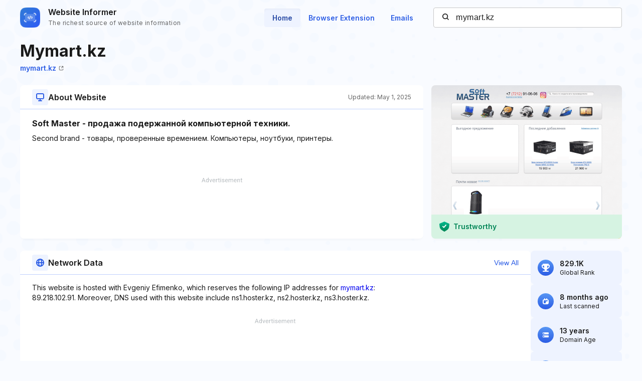

--- FILE ---
content_type: text/html; charset=utf-8
request_url: https://www.google.com/recaptcha/api2/aframe
body_size: 266
content:
<!DOCTYPE HTML><html><head><meta http-equiv="content-type" content="text/html; charset=UTF-8"></head><body><script nonce="h8_Zb6_dmBJxKqstiReYvw">/** Anti-fraud and anti-abuse applications only. See google.com/recaptcha */ try{var clients={'sodar':'https://pagead2.googlesyndication.com/pagead/sodar?'};window.addEventListener("message",function(a){try{if(a.source===window.parent){var b=JSON.parse(a.data);var c=clients[b['id']];if(c){var d=document.createElement('img');d.src=c+b['params']+'&rc='+(localStorage.getItem("rc::a")?sessionStorage.getItem("rc::b"):"");window.document.body.appendChild(d);sessionStorage.setItem("rc::e",parseInt(sessionStorage.getItem("rc::e")||0)+1);localStorage.setItem("rc::h",'1769385863663');}}}catch(b){}});window.parent.postMessage("_grecaptcha_ready", "*");}catch(b){}</script></body></html>